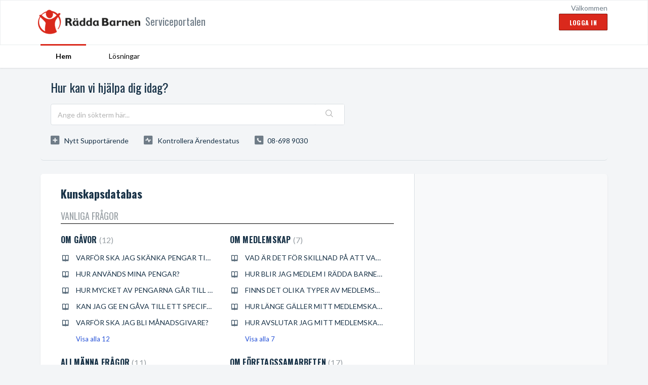

--- FILE ---
content_type: text/html; charset=utf-8
request_url: https://serviceportalen.raddabarnen.se/support/home
body_size: 7769
content:
<!DOCTYPE html>
       
        <!--[if lt IE 7]><html class="no-js ie6 dew-dsm-theme " lang="sv-SE" dir="ltr" data-date-format="non_us"><![endif]-->       
        <!--[if IE 7]><html class="no-js ie7 dew-dsm-theme " lang="sv-SE" dir="ltr" data-date-format="non_us"><![endif]-->       
        <!--[if IE 8]><html class="no-js ie8 dew-dsm-theme " lang="sv-SE" dir="ltr" data-date-format="non_us"><![endif]-->       
        <!--[if IE 9]><html class="no-js ie9 dew-dsm-theme " lang="sv-SE" dir="ltr" data-date-format="non_us"><![endif]-->       
        <!--[if IE 10]><html class="no-js ie10 dew-dsm-theme " lang="sv-SE" dir="ltr" data-date-format="non_us"><![endif]-->       
        <!--[if (gt IE 10)|!(IE)]><!--><html class="no-js  dew-dsm-theme " lang="sv-SE" dir="ltr" data-date-format="non_us"><!--<![endif]-->
	<head>
		
		<!-- Title for the page -->
<title> Support : Serviceportalen </title>

<!-- Meta information -->

      <meta charset="utf-8" />
      <meta http-equiv="X-UA-Compatible" content="IE=edge,chrome=1" />
      <meta name="description" content= "" />
      <meta name="author" content= "" />
       <meta property="og:title" content="Support" />  <meta property="og:url" content="https://serviceportalen.raddabarnen.se/support/solutions" />  <meta property="og:image" content="https://s3.eu-central-1.amazonaws.com/euc-cdn.freshdesk.com/data/helpdesk/attachments/production/7012931212/logo/NUVv6wZkk5lf_yTU4ZaOf_srqDqctIDb-g.png?X-Amz-Algorithm=AWS4-HMAC-SHA256&amp;amp;X-Amz-Credential=AKIAS6FNSMY2XLZULJPI%2F20260113%2Feu-central-1%2Fs3%2Faws4_request&amp;amp;X-Amz-Date=20260113T095613Z&amp;amp;X-Amz-Expires=604800&amp;amp;X-Amz-SignedHeaders=host&amp;amp;X-Amz-Signature=fc4a948fcd32ecd05d6790040e84cdbd79e2c2a57a0bbe34aacea0b24b473b5d" />  <meta property="og:site_name" content="Serviceportalen" />  <meta property="og:type" content="article" />  <meta name="twitter:title" content="Support" />  <meta name="twitter:url" content="https://serviceportalen.raddabarnen.se/support/solutions" />  <meta name="twitter:image" content="https://s3.eu-central-1.amazonaws.com/euc-cdn.freshdesk.com/data/helpdesk/attachments/production/7012931212/logo/NUVv6wZkk5lf_yTU4ZaOf_srqDqctIDb-g.png?X-Amz-Algorithm=AWS4-HMAC-SHA256&amp;amp;X-Amz-Credential=AKIAS6FNSMY2XLZULJPI%2F20260113%2Feu-central-1%2Fs3%2Faws4_request&amp;amp;X-Amz-Date=20260113T095613Z&amp;amp;X-Amz-Expires=604800&amp;amp;X-Amz-SignedHeaders=host&amp;amp;X-Amz-Signature=fc4a948fcd32ecd05d6790040e84cdbd79e2c2a57a0bbe34aacea0b24b473b5d" />  <meta name="twitter:card" content="summary" />  <link rel="canonical" href="https://serviceportalen.raddabarnen.se/support/solutions" /> 

<!-- Responsive setting -->
<link rel="apple-touch-icon" href="https://s3.eu-central-1.amazonaws.com/euc-cdn.freshdesk.com/data/helpdesk/attachments/production/7012931223/fav_icon/g42j4dCiPkKtlkdpZsgX9wDTxsNsdRoq9Q.ico" />
        <link rel="apple-touch-icon" sizes="72x72" href="https://s3.eu-central-1.amazonaws.com/euc-cdn.freshdesk.com/data/helpdesk/attachments/production/7012931223/fav_icon/g42j4dCiPkKtlkdpZsgX9wDTxsNsdRoq9Q.ico" />
        <link rel="apple-touch-icon" sizes="114x114" href="https://s3.eu-central-1.amazonaws.com/euc-cdn.freshdesk.com/data/helpdesk/attachments/production/7012931223/fav_icon/g42j4dCiPkKtlkdpZsgX9wDTxsNsdRoq9Q.ico" />
        <link rel="apple-touch-icon" sizes="144x144" href="https://s3.eu-central-1.amazonaws.com/euc-cdn.freshdesk.com/data/helpdesk/attachments/production/7012931223/fav_icon/g42j4dCiPkKtlkdpZsgX9wDTxsNsdRoq9Q.ico" />
        <meta name="viewport" content="width=device-width, initial-scale=1.0, maximum-scale=5.0, user-scalable=yes" /> 
		
		<!-- Adding meta tag for CSRF token -->
		<meta name="csrf-param" content="authenticity_token" />
<meta name="csrf-token" content="dtKFqyg/FQZW0WinGZHyLNoLPKVdsv53rkwjSSGrsEZpCNwyZjvGxp6c7ug/OFLhgmwSa+R67MBnGiOkesjAKw==" />
		<!-- End meta tag for CSRF token -->
		
		<!-- Fav icon for portal -->
		<link rel='shortcut icon' href='https://s3.eu-central-1.amazonaws.com/euc-cdn.freshdesk.com/data/helpdesk/attachments/production/7012931223/fav_icon/g42j4dCiPkKtlkdpZsgX9wDTxsNsdRoq9Q.ico' />

		<!-- Base stylesheet -->
 
		<link rel="stylesheet" media="print" href="https://euc-assets10.freshdesk.com/assets/cdn/portal_print-6e04b27f27ab27faab81f917d275d593fa892ce13150854024baaf983b3f4326.css" />
	  		<link rel="stylesheet" media="screen" href="https://euc-assets10.freshdesk.com/assets/cdn/falcon_portal_utils-a58414d6bc8bc6ca4d78f5b3f76522e4970de435e68a5a2fedcda0db58f21600.css" />	

		
		<!-- Theme stylesheet -->

		<link href="/support/theme.css?v=3&amp;d=1726389144" media="screen" rel="stylesheet" type="text/css">

		<!-- Google font url if present -->
		<link href='https://fonts.googleapis.com/css?family=Lato:regular,italic,700,900,900italic|Oswald:regular,700' rel='stylesheet' type='text/css' nonce='6imF8Clo1U1VUeQNzvHwig=='>

		<!-- Including default portal based script framework at the top -->
		<script src="https://euc-assets10.freshdesk.com/assets/cdn/portal_head_v2-d07ff5985065d4b2f2826fdbbaef7df41eb75e17b915635bf0413a6bc12fd7b7.js"></script>
		<!-- Including syntexhighlighter for portal -->
		<script src="https://euc-assets7.freshdesk.com/assets/cdn/prism-841b9ba9ca7f9e1bc3cdfdd4583524f65913717a3ab77714a45dd2921531a402.js"></script>

		    <!-- Google tag (gtag.js) -->
	<script async src='https://www.googletagmanager.com/gtag/js?id=UA-4456327-42' nonce="6imF8Clo1U1VUeQNzvHwig=="></script>
	<script nonce="6imF8Clo1U1VUeQNzvHwig==">
	  window.dataLayer = window.dataLayer || [];
	  function gtag(){dataLayer.push(arguments);}
	  gtag('js', new Date());
	  gtag('config', 'UA-4456327-42');
	</script>


		<!-- Access portal settings information via javascript -->
		 <script type="text/javascript">     var portal = {"language":"sv-SE","name":"Serviceportalen","contact_info":"","current_page_name":"portal_home","current_tab":"home","vault_service":{"url":"https://vault-service-eu.freshworks.com/data","max_try":2,"product_name":"fd"},"current_account_id":731333,"preferences":{"bg_color":"#F3F5F7","header_color":"#ffffff","help_center_color":"#f3f5f7","footer_color":"#183247","tab_color":"#ffffff","tab_hover_color":"#da291c","btn_background":"#F3F5F7","btn_primary_background":"#DA291C","base_font":"Lato","text_color":"#183247","headings_font":"Oswald","headings_color":"#183247","link_color":"#183247","link_color_hover":"#2753D7","input_focus_ring_color":"#000000","non_responsive":"false"},"image_placeholders":{"spacer":"https://euc-assets6.freshdesk.com/assets/misc/spacer.gif","profile_thumb":"https://euc-assets5.freshdesk.com/assets/misc/profile_blank_thumb-4a7b26415585aebbd79863bd5497100b1ea52bab8df8db7a1aecae4da879fd96.jpg","profile_medium":"https://euc-assets1.freshdesk.com/assets/misc/profile_blank_medium-1dfbfbae68bb67de0258044a99f62e94144f1cc34efeea73e3fb85fe51bc1a2c.jpg"},"falcon_portal_theme":true};     var attachment_size = 20;     var blocked_extensions = "";     var allowed_extensions = "";     var store = { 
        ticket: {},
        portalLaunchParty: {} };    store.portalLaunchParty.ticketFragmentsEnabled = false;    store.pod = "eu-central-1";    store.region = "EU"; </script> 


			
	</head>
	<body>
            	
		
		
		
	<header class="banner">
		<div class="banner-wrapper page">
			<div class="banner-title">
				<a href="/support/home"class='portal-logo'><span class="portal-img"><i></i>
                    <img src='https://s3.eu-central-1.amazonaws.com/euc-cdn.freshdesk.com/data/helpdesk/attachments/production/7012931212/logo/NUVv6wZkk5lf_yTU4ZaOf_srqDqctIDb-g.png' alt="Logotyp"
                        onerror="default_image_error(this)" data-type="logo" />
                 </span></a>
				<h1 class="ellipsis heading">Serviceportalen</h1>
			</div>
			<nav class="banner-nav">
				 <div class="welcome">Välkommen <b></b> </div>  <b><a href="/support/login"><b>Logga in</b></a></b>
			</nav>
		</div>
	</header>
	<nav class="page-tabs">
		<div class="page no-padding no-header-tabs">
			
				<a data-toggle-dom="#header-tabs" href="#" data-animated="true" class="mobile-icon-nav-menu show-in-mobile"></a>
				<div class="nav-link" id="header-tabs">
					
						
							<a href="/support/home" class="active">Hem</a>
						
					
						
							<a href="/support/solutions" class="">Lösningar</a>
						
					
				</div>
			
		</div>
	</nav>

<!-- Search and page links for the page -->



<div class="page">
	
	
	<!-- Search and page links for the page -->
	
		<section class="help-center rounded-6">	
			<div class="hc-search">
				<div class="hc-search-c">
					<h2 class="heading hide-in-mobile">Hur kan vi hjälpa dig idag?</h2>
					<form class="hc-search-form print--remove" autocomplete="off" action="/support/search" id="hc-search-form" data-csrf-ignore="true">
	<div class="hc-search-input">
	<label for="support-search-input" class="hide">Ange din sökterm här...</label>
		<input placeholder="Ange din sökterm här..." type="text"
			name="term" class="special" value=""
            rel="page-search" data-max-matches="10" id="support-search-input">
	</div>
	<div class="hc-search-button">
		<button class="btn btn-primary" aria-label="Sök" type="submit" autocomplete="off">
			<i class="mobile-icon-search hide-tablet"></i>
			<span class="hide-in-mobile">
				Sök
			</span>
		</button>
	</div>
</form>
				</div>
			</div>
			<div class="hc-nav  nav-with-contact ">				
				 <nav>   <div>
              <a href="/support/tickets/new" class="mobile-icon-nav-newticket new-ticket ellipsis" title="Nytt supportärende">
                <span> Nytt supportärende </span>
              </a>
            </div>   <div>
              <a href="/support/tickets" class="mobile-icon-nav-status check-status ellipsis" title="Kontrollera ärendestatus">
                <span>Kontrollera ärendestatus</span>
              </a>
            </div>   <div> <a href="tel:08-698 9030" class="mobile-icon-nav-contact contact-info ellipsis">
            <span dir='ltr'>08-698 9030</span>
           </a> </div>  </nav>
			</div>
		</section>
	

	<!-- Notification Messages -->
	 <div class="alert alert-with-close notice hide" id="noticeajax"></div> 

	
	<div class="c-wrapper">		
		
<section class="main content rounded-6 min-height-on-desktop fc-portal-solution-home" id="solutions-index-home">
	<h2 class="heading">Kunskapsdatabas</h2>
	
		
		<div class="cs-s">
			<h3 class="heading"><a href="/support/solutions/7000006702">VANLIGA FRÅGOR</a></h3>
			<div class="cs-g-c">
				
					<section class="cs-g article-list">
						<div class="list-lead">
							<a href="/support/solutions/folders/7000008779" title="OM GÅVOR "> OM GÅVOR  <span class='item-count'>12</span></a>
						</div>
						<ul>			<li class="article">
				<div class="ellipsis">
					<a href="/support/solutions/articles/7000035463-varf%C3%B6r-ska-jag-sk%C3%A4nka-pengar-till-just-r%C3%A4dda-barnen-">VARFÖR SKA JAG SKÄNKA PENGAR TILL JUST RÄDDA BARNEN? </a>
				</div>
			</li>
			<li class="article">
				<div class="ellipsis">
					<a href="/support/solutions/articles/7000035464-hur-anv%C3%A4nds-mina-pengar-">HUR ANVÄNDS MINA PENGAR? </a>
				</div>
			</li>
			<li class="article">
				<div class="ellipsis">
					<a href="/support/solutions/articles/7000035465-hur-mycket-av-pengarna-gar-till-arbetet-f%C3%B6r-barnen-">HUR MYCKET AV PENGARNA GÅR TILL ARBETET FÖR BARNEN?</a>
				</div>
			</li>
			<li class="article">
				<div class="ellipsis">
					<a href="/support/solutions/articles/7000035466-kan-jag-ge-en-gava-till-ett-specifikt-projekt-land-eller-barn-">KAN JAG GE EN GÅVA TILL ETT SPECIFIKT PROJEKT, LAND ELLER BARN? </a>
				</div>
			</li>
			<li class="article">
				<div class="ellipsis">
					<a href="/support/solutions/articles/7000035467-varf%C3%B6r-ska-jag-bli-manadsgivare-">VARFÖR SKA JAG BLI MÅNADSGIVARE? </a>
				</div>
			</li>
</ul><a href="/support/solutions/folders/7000008779" class="see-more">Visa alla 12</a>
					</section>
				
					<section class="cs-g article-list">
						<div class="list-lead">
							<a href="/support/solutions/folders/7000008780" title="OM MEDLEMSKAP"> OM MEDLEMSKAP <span class='item-count'>7</span></a>
						</div>
						<ul>			<li class="article">
				<div class="ellipsis">
					<a href="/support/solutions/articles/7000035474-vad-%C3%A4r-det-f%C3%B6r-skillnad-pa-att-vara-medlem-eller-manadsgivare-">VAD ÄR DET FÖR SKILLNAD PÅ ATT VARA MEDLEM ELLER MÅNADSGIVARE? </a>
				</div>
			</li>
			<li class="article">
				<div class="ellipsis">
					<a href="/support/solutions/articles/7000035475-hur-blir-jag-medlem-i-r%C3%A4dda-barnen-">HUR BLIR JAG MEDLEM I RÄDDA BARNEN? </a>
				</div>
			</li>
			<li class="article">
				<div class="ellipsis">
					<a href="/support/solutions/articles/7000035476-finns-det-olika-typer-av-medlemskap-">FINNS DET OLIKA TYPER AV MEDLEMSKAP? </a>
				</div>
			</li>
			<li class="article">
				<div class="ellipsis">
					<a href="/support/solutions/articles/7000035477-hur-l%C3%A4nge-g%C3%A4ller-mitt-medlemskap-">HUR LÄNGE GÄLLER MITT MEDLEMSKAP? </a>
				</div>
			</li>
			<li class="article">
				<div class="ellipsis">
					<a href="/support/solutions/articles/7000035478-hur-avslutar-jag-mitt-medlemskap-">HUR AVSLUTAR JAG MITT MEDLEMSKAP? </a>
				</div>
			</li>
</ul><a href="/support/solutions/folders/7000008780" class="see-more">Visa alla 7</a>
					</section>
				
					<section class="cs-g article-list">
						<div class="list-lead">
							<a href="/support/solutions/folders/7000030011" title="ALLMÄNNA FRÅGOR"> ALLMÄNNA FRÅGOR <span class='item-count'>11</span></a>
						</div>
						<ul>			<li class="article">
				<div class="ellipsis">
					<a href="/support/solutions/articles/7000035481-kan-r%C3%A4dda-barnen-sponsra-min-resa-eller-mitt-projekt-">KAN RÄDDA BARNEN SPONSRA MIN RESA ELLER MITT PROJEKT? </a>
				</div>
			</li>
			<li class="article">
				<div class="ellipsis">
					<a href="/support/solutions/articles/7000035482-kan-jag-volont%C3%A4rarbeta-genom-er-utomlands-">KAN JAG VOLONTÄRARBETA GENOM ER UTOMLANDS? </a>
				</div>
			</li>
			<li class="article">
				<div class="ellipsis">
					<a href="/support/solutions/articles/7000035483-kan-jag-sk%C3%A4nka-kl%C3%A4der-eller-leksaker-till-barn-genom-er-">KAN JAG SKÄNKA KLÄDER ELLER LEKSAKER TILL BARN GENOM ER? </a>
				</div>
			</li>
			<li class="article">
				<div class="ellipsis">
					<a href="/support/solutions/articles/7000035484-kan-elever-och-studenter-g%C3%B6ra-studiebes%C3%B6k-och-intervjuer-hos-er-">KAN ELEVER OCH STUDENTER GÖRA STUDIEBESÖK OCH INTERVJUER HOS ER? </a>
				</div>
			</li>
			<li class="article">
				<div class="ellipsis">
					<a href="/support/solutions/articles/7000035485-tar-ni-emot-praktikanter-">TAR NI EMOT PRAKTIKANTER? </a>
				</div>
			</li>
</ul><a href="/support/solutions/folders/7000030011" class="see-more">Visa alla 11</a>
					</section>
				
					<section class="cs-g article-list">
						<div class="list-lead">
							<a href="/support/solutions/folders/7000030012" title="OM FÖRETAGSSAMARBETEN"> OM FÖRETAGSSAMARBETEN <span class='item-count'>17</span></a>
						</div>
						<ul>			<li class="article">
				<div class="ellipsis">
					<a href="/support/solutions/articles/7000039123-varf%C3%B6r-vill-r%C3%A4dda-barnen-samarbeta-med-f%C3%B6retag-">VARFÖR VILL RÄDDA BARNEN SAMARBETA MED FÖRETAG?</a>
				</div>
			</li>
			<li class="article">
				<div class="ellipsis">
					<a href="/support/solutions/articles/7000035502-pa-vilka-s%C3%A4tt-kan-man-som-f%C3%B6retag-st%C3%B6tta-eller-samarbeta-med-r%C3%A4ddabarnen-">PÅ VILKA SÄTT KAN MAN SOM FÖRETAG STÖTTA ELLER SAMARBETA MED RÄDDABARNEN?</a>
				</div>
			</li>
			<li class="article">
				<div class="ellipsis">
					<a href="/support/solutions/articles/7000035491-varf%C3%B6r-skriver-r%C3%A4dda-barnen-avtal-med-sina-partners-">VARFÖR SKRIVER RÄDDA BARNEN AVTAL MED SINA PARTNERS?</a>
				</div>
			</li>
			<li class="article">
				<div class="ellipsis">
					<a href="/support/solutions/articles/7000035501-samarbetar-r%C3%A4dda-barnen-med-mindre-f%C3%B6retag-">SAMARBETAR RÄDDA BARNEN MED MINDRE FÖRETAG?</a>
				</div>
			</li>
			<li class="article">
				<div class="ellipsis">
					<a href="/support/solutions/articles/7000035495-kan-ett-f%C3%B6retag-eller-en-f%C3%B6rening-anv%C3%A4nda-r%C3%A4dda-barnens-logotyp-i-ett-samarbete-">KAN ETT FÖRETAG ELLER EN FÖRENING ANVÄNDA RÄDDA BARNENS LOGOTYP I ETT SAMARBETE? </a>
				</div>
			</li>
</ul><a href="/support/solutions/folders/7000030012" class="see-more">Visa alla 17</a>
					</section>
				
					<section class="cs-g article-list">
						<div class="list-lead">
							<a href="/support/solutions/folders/7000040277" title="OM BARNFATTIGDOM I SVERIGE"> OM BARNFATTIGDOM I SVERIGE <span class='item-count'>11</span></a>
						</div>
						<ul>			<li class="article">
				<div class="ellipsis">
					<a href="/support/solutions/articles/7000040859-varf%C3%B6r-arbetar-vi-mot-barnfattigdom-i-sverige-">VARFÖR ARBETAR VI MOT BARNFATTIGDOM I SVERIGE?</a>
				</div>
			</li>
			<li class="article">
				<div class="ellipsis">
					<a href="/support/solutions/articles/7000040860-hur-m%C3%A4ter-vi-barnfattigdom-">HUR MÄTER VI BARNFATTIGDOM?</a>
				</div>
			</li>
			<li class="article">
				<div class="ellipsis">
					<a href="/support/solutions/articles/7000040861-vad-%C3%A4r-skillnaden-mellan-absolut-och-relativ-fattigdom-">VAD ÄR SKILLNADEN MELLAN ABSOLUT OCH RELATIV FATTIGDOM?</a>
				</div>
			</li>
			<li class="article">
				<div class="ellipsis">
					<a href="/support/solutions/articles/7000040863-varf%C3%B6r-finns-det-barn-som-v%C3%A4xer-upp-i-fattigdom-i-sverige-">VARFÖR FINNS DET BARN SOM VÄXER UPP I FATTIGDOM I SVERIGE?</a>
				</div>
			</li>
			<li class="article">
				<div class="ellipsis">
					<a href="/support/solutions/articles/7000040864-vilka-grupper-av-barn-l%C3%B6per-h%C3%B6gst-risk-f%C3%B6r-att-leva-i-ekonomisk-utsatthet-">VILKA GRUPPER AV BARN LÖPER HÖGST RISK FÖR ATT LEVA I EKONOMISK UTSATTHET?</a>
				</div>
			</li>
</ul><a href="/support/solutions/folders/7000040277" class="see-more">Visa alla 11</a>
					</section>
				
			</div>
		</div>	
		
	
		
	
		
	
		
	
</section>



	</div>
	

	

</div>

	<footer class="footer rounded-6">
		<nav class="footer-links page no-padding">
			
					
						<a href="/support/home" class="active">Hem</a>
					
						<a href="/support/solutions" class="">Lösningar</a>
					
			
			
			  <a href="#portal-cookie-info" rel="freshdialog" data-lazy-load="true" class="cookie-link"
        data-width="450px" title="Därför älskar vi kakor" data-template-footer="">
        Kakpolicy
      </a> <div id="portal-cookie-info" class="hide"><textarea>
        <p>Vi använder cookies för att ge dig en bättre upplevelse i Freshdesk. </p>
        <p>Du kan läsa mer om vilka typer av cookies vi använder, varför vi använder dem och hur vi använder dem i våra <a href="https://www.freshworks.com/privacy/" target="_blank" rel="nofollow">Integritetspolicy</a> Om du ogillar cookies (eller bantar) kan du avaktivera dem helt. Kom bara ihåg att Freshdesk använder cookies aktivt och att vissa delar av Freshdesk kanske inte fungerar på rätt sätt om du avaktiverar cookies.</p>
        <p>Vi utgår också från att du godkänner sättet vi använder kakor på, så som det beskrivs i vår <a href="https://www.freshworks.com/privacy/" target="_blank" rel="nofollow">Integritetspolicy</a>, såvida du inte väljer att inaktivera dem helt genom din webbläsare. </p>
      </textarea></div> 
		</nav>
	</footer>
	  <div class="copyright">
        <a href=https://freshdesk.com/se/?utm_source=portal&utm_medium=reflink&utm_campaign=portal_reflink target="_blank" rel="nofollow"> En helpdesk </a>
        från Freshdesk
      </div> 




			<script src="https://euc-assets9.freshdesk.com/assets/cdn/portal_bottom-0fe88ce7f44d512c644a48fda3390ae66247caeea647e04d017015099f25db87.js"></script>

		<script src="https://euc-assets9.freshdesk.com/assets/cdn/redactor-642f8cbfacb4c2762350a557838bbfaadec878d0d24e9a0d8dfe90b2533f0e5d.js"></script> 
		<script src="https://euc-assets10.freshdesk.com/assets/cdn/lang/sv-se-928aacc2269c298bd65bf93cdfda9412c2620126fdb51782a3ad8b210b05e9f6.js"></script>
		<!-- for i18n-js translations -->
  		<script src="https://euc-assets6.freshdesk.com/assets/cdn/i18n/portal/sv-SE-5eeaef6e2815b80aa9dc4d017f01d961d54df6e677a05816404bc417972f5a99.js"></script>
		<!-- Including default portal based script at the bottom -->
		<script nonce="6imF8Clo1U1VUeQNzvHwig==">
//<![CDATA[
	
	jQuery(document).ready(function() {
					
		// Setting the locale for moment js
		moment.lang('sv-se');

		var validation_meassages = {"required":"Detta fält är obligatoriskt.","remote":"Kontrollera detta fält.","email":"Ange en giltig epostadress.","url":"Ange en giltig URL.","date":"Ange ett giltigt datum.","dateISO":"Ange ett giltigt datum ( ISO ).","number":"Ange ett giltigt tal.","digits":"Ange endast siffror.","creditcard":"Ange ett giltigt kreditkortsnummer.","equalTo":"Ange samma värde igen.","two_decimal_place_warning":"Value cannot have more than 2 decimal digits","integration_no_match":"ingen matchande data...","select_atleast_one":"Välj minst ett alternativ.","ember_method_name_reserved":"Detta namn är reserverat och kan inte användas. Välj ett annat namn."}	

		jQuery.extend(jQuery.validator.messages, validation_meassages );


		jQuery(".call_duration").each(function () {
			var format,time;
			if (jQuery(this).data("time") === undefined) { return; }
			if(jQuery(this).hasClass('freshcaller')){ return; }
			time = jQuery(this).data("time");
			if (time>=3600) {
			 format = "hh:mm:ss";
			} else {
				format = "mm:ss";
			}
			jQuery(this).html(time.toTime(format));
		});
	});

	// Shortcuts variables
	var Shortcuts = {"global":{"help":"?","save":"mod+return","cancel":"esc","search":"/","status_dialog":"mod+alt+return","save_cuctomization":"mod+shift+s"},"app_nav":{"dashboard":"g d","tickets":"g t","social":"g e","solutions":"g s","forums":"g f","customers":"g c","reports":"g r","admin":"g a","ticket_new":"g n","compose_email":"g m"},"pagination":{"previous":"alt+left","next":"alt+right","alt_previous":"j","alt_next":"k"},"ticket_list":{"ticket_show":"return","select":"x","select_all":"shift+x","search_view":"v","show_description":"space","unwatch":"w","delete":"#","pickup":"@","spam":"!","close":"~","silent_close":"alt+shift+`","undo":"z","reply":"r","forward":"f","add_note":"n","scenario":"s"},"ticket_detail":{"toggle_watcher":"w","reply":"r","forward":"f","add_note":"n","close":"~","silent_close":"alt+shift+`","add_time":"m","spam":"!","delete":"#","show_activities_toggle":"}","properties":"p","expand":"]","undo":"z","select_watcher":"shift+w","go_to_next":["j","down"],"go_to_previous":["k","up"],"scenario":"s","pickup":"@","collaboration":"d"},"social_stream":{"search":"s","go_to_next":["j","down"],"go_to_previous":["k","up"],"open_stream":["space","return"],"close":"esc","reply":"r","retweet":"shift+r"},"portal_customizations":{"preview":"mod+shift+p"},"discussions":{"toggle_following":"w","add_follower":"shift+w","reply_topic":"r"}};
	
	// Date formats
	var DATE_FORMATS = {"non_us":{"moment_date_with_week":"ddd, D MMM, YYYY","datepicker":"d M, yy","datepicker_escaped":"d M yy","datepicker_full_date":"D, d M, yy","mediumDate":"d MMM, yyyy"},"us":{"moment_date_with_week":"ddd, MMM D, YYYY","datepicker":"M d, yy","datepicker_escaped":"M d yy","datepicker_full_date":"D, M d, yy","mediumDate":"MMM d, yyyy"}};

	var lang = { 
		loadingText: "Vänligen vänta...",
		viewAllTickets: "View all tickets"
	};


//]]>
</script> 

		

		
		<script type="text/javascript">
     		I18n.defaultLocale = "en";
     		I18n.locale = "sv-SE";
		</script>
			
    	


		<!-- Include dynamic input field script for signup and profile pages (Mint theme) -->

	</body>
</html>


--- FILE ---
content_type: text/javascript
request_url: https://euc-assets6.freshdesk.com/assets/cdn/i18n/portal/sv-SE-5eeaef6e2815b80aa9dc4d017f01d961d54df6e677a05816404bc417972f5a99.js
body_size: 2206
content:
I18n.translations||(I18n.translations={}),I18n.translations["sv-SE"]=I18n.extend(I18n.translations["sv-SE"]||{},{common_js_translations:{agents:{plural:"agents",singular:"agent"},cc_emails:{plural:"cc emails",singular:"cc email"},customers:{plural:"customers",singular:"customer"},delete_notice:{plural:"%{type} were deleted",singular:"%{type} was deleted"},download_label:"H\xe4mta",enter_an_email:"Enter an email",item:{plural:"items",singular:"item"},last_day:"Last Day",loading_failed:"Loading failed",loading_msg:"Loading more results...",mark_as_primary:"Mark as primary","new":"new",no_matches_found:"No matches found",no_matching_results:"No Matching Results",of:"av",others:"Others",please_enter_one_or_more:"Please enter 1 or more characters",preview_label:"F\xf6rhandsgranska",primary_ticket:"Primary ticket",primary_topic:"Primary topic",redactor:{confirm_remove_format_for_entire_content:"Converting the entire content to plain text will remove formatting and inserted items. Are you sure you want to continue?",link_new_tab:"Open link in new tab",satisfactionsurvey:"N\xf6jdhetsunders\xf6kning: %{survey_name}",select_file_to_upload:"Select a file to upload",supported_images:"Supported image formats are JPG,PNG,GIF and TIFF",survey:"Infoga n\xf6jdhetsunders\xf6kning",survey_added:'N\xf6jdhetsunders\xf6kningen "%{survey_name}" lades till.',survey_preview_banner:"Den f\xf6rsta fr\xe5gan i den infogade unders\xf6kningen (%{survey_name}) kommer att visas h\xe4r.",underline:"Underline"},remove_quoted_text:"Remove quoted text",requester:{plural:"requesters",singular:"requester"},restore_notice:{plural:"%{type} were restored",singular:"%{type} was restored"},search:"Search",searching_wait:"Searching... Please Wait.",select_file:"Select a file to upload",select_language:"select language",skills:{add_agent:"Add Agent",agents:"Agents",no_agent_added:"No agent added",no_skill_added:"No skill added"},tags:{plural:"tags",singular:"tag"},update_plan:"Update Plan",user:{plural:"users",singular:"user"}},portal_elements:{any:"Vilken som helst",choose_more:"V\xe4lj mer",none:"Ingen",raised_by_placeholder:"Ange namn eller e-postadress"},ticket:{assigned_agent:"Handl\xe4ggare",js_translations:{archived:"Arkiverat",at:"vid",created_on:"Skapad av %{username} den %{date}",created_on_same_user:"Skapad den %{date}",next:"N\xe4sta",no_tickets:"Du har inga \xe4renden i den aktuella vyn",previous:"F\xf6reg\xe5ende",reported_from_source:"Rapporterat via %{source}"}},validation:{agent_validation:"Please enter valid agent details",atleast_one_field:"Please fill at least {0} of these fields.",atleast_one_portal:"Select atleast one portal.",atleast_one_role:"At least one role is required for the agent",creditcard:"Ange ett giltigt kreditkortsnummer.",custom_header:"Please type custom header in the format -  header : value",date:"Ange ett giltigt datum.",dateISO:"Ange ett giltigt datum ( ISO ).",decimal_digit_valid:"Value cannot have more than 2 decimal digits",digits:"Ange endast siffror.",email:"Ange en giltig epostadress.",email_address_invalid:"One or more email addresses are invalid.",email_or_phone:"Please enter a Email or Phone Number",ember_method_name_reserved:"Detta namn \xe4r reserverat och kan inte anv\xe4ndas. V\xe4lj ett annat namn.",equalTo:"Ange samma v\xe4rde igen.",facebook_limit_exceed:"Your Facebook reply was over 8000 characters. You'll have to be more clever.",field_invalid:"This field is invalid",hex_color_invalid:"Please enter a valid hex color value.",integration_no_match:"ingen matchande data...",invalid_image:"Invalid image format",invalid_regex:"Invalid Regular Expression",invalid_time:"Invalid time.",invalid_value:"Invalid value",link_back_url:"Please enter a valid linkback URL",max:"Please enter a value less than or equal to {0}.",maxlength:"Please enter no more than {0} characters.",maxlength_255:"Please enter less than 255 characters",messenger_limit_exceeded:"Oops! You have exceeded Messenger Platform's character limit. Please modify your response.",min:"Please enter a value greater than or equal to {0}.",minlength:"Please enter at least {0} characters.",name_duplication:"The name already exists.",not_equal_to:"This element should not be equal to",number:"Ange ett giltigt tal.",password_does_not_match:"The passwords don't match. Please try again.",range:"Please enter a value between {0} and {1}.",rangelength:"Please enter a value between {0} and {1} characters long.",remote:"Kontrollera detta f\xe4lt.",remote_fail:"Remote validation failed",reply_limit_exceed:"Your reply was over 2000 characters. You'll have to be more clever.",requester_validation:'Please enter a valid requester details or <a href="#" id="add_requester_btn_proxy">add new requester.</a>',required:"Detta f\xe4lt \xe4r obligatoriskt.",same_folder:"Cannot move to the same folder.",same_password:"Should be same as Password",select2_maximum_limit:"You can only select %{limit} %{container}",select2_maximum_limit_jq:"You can only select {0} {1}",select2_minimum_limit:"Please type %{char_count} or more letters",select2_no_match:"No matching %{container} found",select_atleast_one:"V\xe4lj minst ett alternativ.",time:"Please enter a valid time",trim_spaces:"Auto trim of leading & trailing whitespace",twitter_limit_exceed:"Oops! You have exceeded Twitter's character limit. You'll have to modify your response.",two_decimal_place_warning:"Value cannot have more than 2 decimal digits",upload_mb_limit:"Upload exceeds the available 15MB limit",url:"Ange en giltig URL.",url_format:"Invalid URL format",url_without_slash:"Please enter a valid URL without '/'",valid_contact:"Please add a valid contact",valid_hours:"Please enter a valid hours."}});